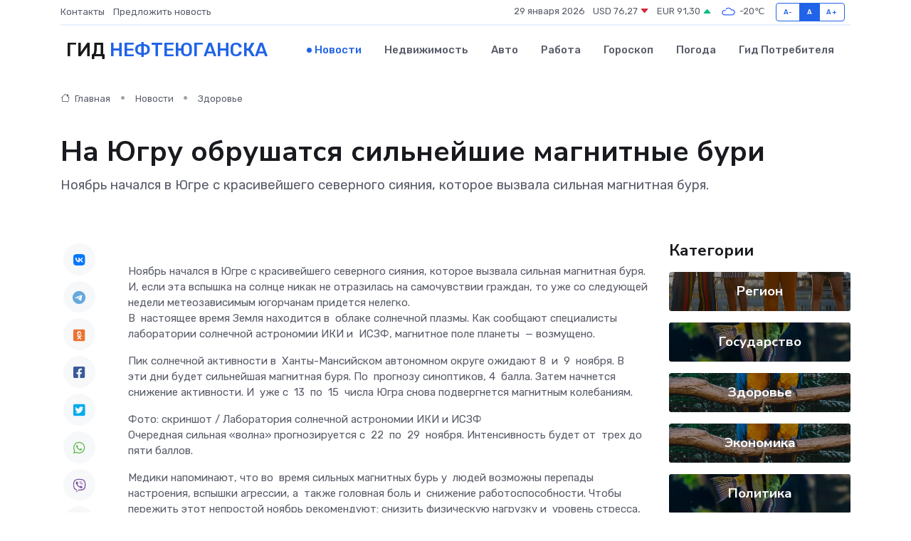

--- FILE ---
content_type: text/html; charset=UTF-8
request_url: https://nefteyugansk-gid.ru/news/zdorove/na-yugru-obrushatsya-silneyshie-magnitnye-buri.htm
body_size: 9748
content:
<!DOCTYPE html>
<html lang="ru">
<head>
	<meta charset="utf-8">
	<meta name="csrf-token" content="OhdR8zcnoVnW2hhee5nlo0LHmuB6RnhdzVF8AzLS">
    <meta http-equiv="X-UA-Compatible" content="IE=edge">
    <meta name="viewport" content="width=device-width, initial-scale=1">
    <title>На Югру обрушатся сильнейшие магнитные бури - новости Нефтеюганска</title>
    <meta name="description" property="description" content="Ноябрь начался в Югре с красивейшего северного сияния, которое вызвала сильная магнитная буря.">
    
    <meta property="fb:pages" content="105958871990207" />
    <link rel="shortcut icon" type="image/x-icon" href="https://nefteyugansk-gid.ru/favicon.svg">
    <link rel="canonical" href="https://nefteyugansk-gid.ru/news/zdorove/na-yugru-obrushatsya-silneyshie-magnitnye-buri.htm">
    <link rel="preconnect" href="https://fonts.gstatic.com">
    <link rel="dns-prefetch" href="https://fonts.googleapis.com">
    <link rel="dns-prefetch" href="https://pagead2.googlesyndication.com">
    <link rel="dns-prefetch" href="https://res.cloudinary.com">
    <link href="https://fonts.googleapis.com/css2?family=Nunito+Sans:wght@400;700&family=Rubik:wght@400;500;700&display=swap" rel="stylesheet">
    <link rel="stylesheet" type="text/css" href="https://nefteyugansk-gid.ru/assets/font-awesome/css/all.min.css">
    <link rel="stylesheet" type="text/css" href="https://nefteyugansk-gid.ru/assets/bootstrap-icons/bootstrap-icons.css">
    <link rel="stylesheet" type="text/css" href="https://nefteyugansk-gid.ru/assets/tiny-slider/tiny-slider.css">
    <link rel="stylesheet" type="text/css" href="https://nefteyugansk-gid.ru/assets/glightbox/css/glightbox.min.css">
    <link rel="stylesheet" type="text/css" href="https://nefteyugansk-gid.ru/assets/plyr/plyr.css">
    <link id="style-switch" rel="stylesheet" type="text/css" href="https://nefteyugansk-gid.ru/assets/css/style.css">
    <link rel="stylesheet" type="text/css" href="https://nefteyugansk-gid.ru/assets/css/style2.css">

    <meta name="twitter:card" content="summary">
    <meta name="twitter:site" content="@mysite">
    <meta name="twitter:title" content="На Югру обрушатся сильнейшие магнитные бури - новости Нефтеюганска">
    <meta name="twitter:description" content="Ноябрь начался в Югре с красивейшего северного сияния, которое вызвала сильная магнитная буря.">
    <meta name="twitter:creator" content="@mysite">
    <meta name="twitter:image:src" content="https://nefteyugansk-gid.ru/images/logo.gif">
    <meta name="twitter:domain" content="nefteyugansk-gid.ru">
    <meta name="twitter:card" content="summary_large_image" /><meta name="twitter:image" content="https://nefteyugansk-gid.ru/images/logo.gif">

    <meta property="og:url" content="http://nefteyugansk-gid.ru/news/zdorove/na-yugru-obrushatsya-silneyshie-magnitnye-buri.htm">
    <meta property="og:title" content="На Югру обрушатся сильнейшие магнитные бури - новости Нефтеюганска">
    <meta property="og:description" content="Ноябрь начался в Югре с красивейшего северного сияния, которое вызвала сильная магнитная буря.">
    <meta property="og:type" content="website">
    <meta property="og:image" content="https://nefteyugansk-gid.ru/images/logo.gif">
    <meta property="og:locale" content="ru_RU">
    <meta property="og:site_name" content="Гид Нефтеюганска">
    

    <link rel="image_src" href="https://nefteyugansk-gid.ru/images/logo.gif" />

    <link rel="alternate" type="application/rss+xml" href="https://nefteyugansk-gid.ru/feed" title="Нефтеюганск: гид, новости, афиша">
        <script async src="https://pagead2.googlesyndication.com/pagead/js/adsbygoogle.js"></script>
    <script>
        (adsbygoogle = window.adsbygoogle || []).push({
            google_ad_client: "ca-pub-0899253526956684",
            enable_page_level_ads: true
        });
    </script>
        
    
    
    
    <script>if (window.top !== window.self) window.top.location.replace(window.self.location.href);</script>
    <script>if(self != top) { top.location=document.location;}</script>

<!-- Google tag (gtag.js) -->
<script async src="https://www.googletagmanager.com/gtag/js?id=G-71VQP5FD0J"></script>
<script>
  window.dataLayer = window.dataLayer || [];
  function gtag(){dataLayer.push(arguments);}
  gtag('js', new Date());

  gtag('config', 'G-71VQP5FD0J');
</script>
</head>
<body>
<script type="text/javascript" > (function(m,e,t,r,i,k,a){m[i]=m[i]||function(){(m[i].a=m[i].a||[]).push(arguments)}; m[i].l=1*new Date();k=e.createElement(t),a=e.getElementsByTagName(t)[0],k.async=1,k.src=r,a.parentNode.insertBefore(k,a)}) (window, document, "script", "https://mc.yandex.ru/metrika/tag.js", "ym"); ym(54007705, "init", {}); ym(86840228, "init", { clickmap:true, trackLinks:true, accurateTrackBounce:true, webvisor:true });</script> <noscript><div><img src="https://mc.yandex.ru/watch/54007705" style="position:absolute; left:-9999px;" alt="" /><img src="https://mc.yandex.ru/watch/86840228" style="position:absolute; left:-9999px;" alt="" /></div></noscript>
<script type="text/javascript">
    new Image().src = "//counter.yadro.ru/hit?r"+escape(document.referrer)+((typeof(screen)=="undefined")?"":";s"+screen.width+"*"+screen.height+"*"+(screen.colorDepth?screen.colorDepth:screen.pixelDepth))+";u"+escape(document.URL)+";h"+escape(document.title.substring(0,150))+";"+Math.random();
</script>
<!-- Rating@Mail.ru counter -->
<script type="text/javascript">
var _tmr = window._tmr || (window._tmr = []);
_tmr.push({id: "3138453", type: "pageView", start: (new Date()).getTime()});
(function (d, w, id) {
  if (d.getElementById(id)) return;
  var ts = d.createElement("script"); ts.type = "text/javascript"; ts.async = true; ts.id = id;
  ts.src = "https://top-fwz1.mail.ru/js/code.js";
  var f = function () {var s = d.getElementsByTagName("script")[0]; s.parentNode.insertBefore(ts, s);};
  if (w.opera == "[object Opera]") { d.addEventListener("DOMContentLoaded", f, false); } else { f(); }
})(document, window, "topmailru-code");
</script><noscript><div>
<img src="https://top-fwz1.mail.ru/counter?id=3138453;js=na" style="border:0;position:absolute;left:-9999px;" alt="Top.Mail.Ru" />
</div></noscript>
<!-- //Rating@Mail.ru counter -->

<header class="navbar-light navbar-sticky header-static">
    <div class="navbar-top d-none d-lg-block small">
        <div class="container">
            <div class="d-md-flex justify-content-between align-items-center my-1">
                <!-- Top bar left -->
                <ul class="nav">
                    <li class="nav-item">
                        <a class="nav-link ps-0" href="https://nefteyugansk-gid.ru/contacts">Контакты</a>
                    </li>
                    <li class="nav-item">
                        <a class="nav-link ps-0" href="https://nefteyugansk-gid.ru/sendnews">Предложить новость</a>
                    </li>
                    
                </ul>
                <!-- Top bar right -->
                <div class="d-flex align-items-center">
                    
                    <ul class="list-inline mb-0 text-center text-sm-end me-3">
						<li class="list-inline-item">
							<span>29 января 2026</span>
						</li>
                        <li class="list-inline-item">
                            <a class="nav-link px-0" href="https://nefteyugansk-gid.ru/currency">
                                <span>USD 76,27 <i class="bi bi-caret-down-fill text-danger"></i></span>
                            </a>
						</li>
                        <li class="list-inline-item">
                            <a class="nav-link px-0" href="https://nefteyugansk-gid.ru/currency">
                                <span>EUR 91,30 <i class="bi bi-caret-up-fill text-success"></i></span>
                            </a>
						</li>
						<li class="list-inline-item">
                            <a class="nav-link px-0" href="https://nefteyugansk-gid.ru/pogoda">
                                <svg xmlns="http://www.w3.org/2000/svg" width="25" height="25" viewBox="0 0 30 30"><path fill="#315EFB" fill-rule="evenodd" d="M25.036 13.066a4.948 4.948 0 0 1 0 5.868A4.99 4.99 0 0 1 20.99 21H8.507a4.49 4.49 0 0 1-3.64-1.86 4.458 4.458 0 0 1 0-5.281A4.491 4.491 0 0 1 8.506 12c.686 0 1.37.159 1.996.473a.5.5 0 0 1 .16.766l-.33.399a.502.502 0 0 1-.598.132 2.976 2.976 0 0 0-3.346.608 3.007 3.007 0 0 0 .334 4.532c.527.396 1.177.59 1.836.59H20.94a3.54 3.54 0 0 0 2.163-.711 3.497 3.497 0 0 0 1.358-3.206 3.45 3.45 0 0 0-.706-1.727A3.486 3.486 0 0 0 20.99 12.5c-.07 0-.138.016-.208.02-.328.02-.645.085-.947.192a.496.496 0 0 1-.63-.287 4.637 4.637 0 0 0-.445-.874 4.495 4.495 0 0 0-.584-.733A4.461 4.461 0 0 0 14.998 9.5a4.46 4.46 0 0 0-3.177 1.318 2.326 2.326 0 0 0-.135.147.5.5 0 0 1-.592.131 5.78 5.78 0 0 0-.453-.19.5.5 0 0 1-.21-.79A5.97 5.97 0 0 1 14.998 8a5.97 5.97 0 0 1 4.237 1.757c.398.399.704.85.966 1.319.262-.042.525-.076.79-.076a4.99 4.99 0 0 1 4.045 2.066zM0 0v30V0zm30 0v30V0z"></path></svg>
                                <span>-20&#8451;</span>
                            </a>
						</li>
					</ul>

                    <!-- Font size accessibility START -->
                    <div class="btn-group me-2" role="group" aria-label="font size changer">
                        <input type="radio" class="btn-check" name="fntradio" id="font-sm">
                        <label class="btn btn-xs btn-outline-primary mb-0" for="font-sm">A-</label>

                        <input type="radio" class="btn-check" name="fntradio" id="font-default" checked>
                        <label class="btn btn-xs btn-outline-primary mb-0" for="font-default">A</label>

                        <input type="radio" class="btn-check" name="fntradio" id="font-lg">
                        <label class="btn btn-xs btn-outline-primary mb-0" for="font-lg">A+</label>
                    </div>

                    
                </div>
            </div>
            <!-- Divider -->
            <div class="border-bottom border-2 border-primary opacity-1"></div>
        </div>
    </div>

    <!-- Logo Nav START -->
    <nav class="navbar navbar-expand-lg">
        <div class="container">
            <!-- Logo START -->
            <a class="navbar-brand" href="https://nefteyugansk-gid.ru" style="text-align: end;">
                
                			<span class="ms-2 fs-3 text-uppercase fw-normal">Гид <span style="color: #2163e8;">Нефтеюганска</span></span>
                            </a>
            <!-- Logo END -->

            <!-- Responsive navbar toggler -->
            <button class="navbar-toggler ms-auto" type="button" data-bs-toggle="collapse"
                data-bs-target="#navbarCollapse" aria-controls="navbarCollapse" aria-expanded="false"
                aria-label="Toggle navigation">
                <span class="text-body h6 d-none d-sm-inline-block">Menu</span>
                <span class="navbar-toggler-icon"></span>
            </button>

            <!-- Main navbar START -->
            <div class="collapse navbar-collapse" id="navbarCollapse">
                <ul class="navbar-nav navbar-nav-scroll mx-auto">
                                        <li class="nav-item"> <a class="nav-link active" href="https://nefteyugansk-gid.ru/news">Новости</a></li>
                                        <li class="nav-item"> <a class="nav-link" href="https://nefteyugansk-gid.ru/realty">Недвижимость</a></li>
                                        <li class="nav-item"> <a class="nav-link" href="https://nefteyugansk-gid.ru/auto">Авто</a></li>
                                        <li class="nav-item"> <a class="nav-link" href="https://nefteyugansk-gid.ru/job">Работа</a></li>
                                        <li class="nav-item"> <a class="nav-link" href="https://nefteyugansk-gid.ru/horoscope">Гороскоп</a></li>
                                        <li class="nav-item"> <a class="nav-link" href="https://nefteyugansk-gid.ru/pogoda">Погода</a></li>
                                        <li class="nav-item"> <a class="nav-link" href="https://nefteyugansk-gid.ru/poleznoe">Гид потребителя</a></li>
                                    </ul>
            </div>
            <!-- Main navbar END -->

            
        </div>
    </nav>
    <!-- Logo Nav END -->
</header>
    <main>
        <!-- =======================
                Main content START -->
        <section class="pt-3 pb-lg-5">
            <div class="container" data-sticky-container>
                <div class="row">
                    <!-- Main Post START -->
                    <div class="col-lg-9">
                        <!-- Categorie Detail START -->
                        <div class="mb-4">
							<nav aria-label="breadcrumb" itemscope itemtype="http://schema.org/BreadcrumbList">
								<ol class="breadcrumb breadcrumb-dots">
									<li class="breadcrumb-item" itemprop="itemListElement" itemscope itemtype="http://schema.org/ListItem">
										<meta itemprop="name" content="Гид Нефтеюганска">
										<meta itemprop="position" content="1">
										<meta itemprop="item" content="https://nefteyugansk-gid.ru">
										<a itemprop="url" href="https://nefteyugansk-gid.ru">
										<i class="bi bi-house me-1"></i> Главная
										</a>
									</li>
									<li class="breadcrumb-item" itemprop="itemListElement" itemscope itemtype="http://schema.org/ListItem">
										<meta itemprop="name" content="Новости">
										<meta itemprop="position" content="2">
										<meta itemprop="item" content="https://nefteyugansk-gid.ru/news">
										<a itemprop="url" href="https://nefteyugansk-gid.ru/news"> Новости</a>
									</li>
									<li class="breadcrumb-item" aria-current="page" itemprop="itemListElement" itemscope itemtype="http://schema.org/ListItem">
										<meta itemprop="name" content="Здоровье">
										<meta itemprop="position" content="3">
										<meta itemprop="item" content="https://nefteyugansk-gid.ru/news/zdorove">
										<a itemprop="url" href="https://nefteyugansk-gid.ru/news/zdorove"> Здоровье</a>
									</li>
									<li aria-current="page" itemprop="itemListElement" itemscope itemtype="http://schema.org/ListItem">
									<meta itemprop="name" content="На Югру обрушатся сильнейшие магнитные бури">
									<meta itemprop="position" content="4" />
									<meta itemprop="item" content="https://nefteyugansk-gid.ru/news/zdorove/na-yugru-obrushatsya-silneyshie-magnitnye-buri.htm">
									</li>
								</ol>
							</nav>
						
                        </div>
                    </div>
                </div>
                <div class="row align-items-center">
                                                        <!-- Content -->
                    <div class="col-md-12 mt-4 mt-md-0">
                                            <h1 class="display-6">На Югру обрушатся сильнейшие магнитные бури</h1>
                        <p class="lead">Ноябрь начался в Югре с красивейшего северного сияния, которое вызвала сильная магнитная буря.</p>
                    </div>
				                                    </div>
            </div>
        </section>
        <!-- =======================
        Main START -->
        <section class="pt-0">
            <div class="container position-relative" data-sticky-container>
                <div class="row">
                    <!-- Left sidebar START -->
                    <div class="col-md-1">
                        <div class="text-start text-lg-center mb-5" data-sticky data-margin-top="80" data-sticky-for="767">
                            <style>
                                .fa-vk::before {
                                    color: #07f;
                                }
                                .fa-telegram::before {
                                    color: #64a9dc;
                                }
                                .fa-facebook-square::before {
                                    color: #3b5998;
                                }
                                .fa-odnoklassniki-square::before {
                                    color: #eb722e;
                                }
                                .fa-twitter-square::before {
                                    color: #00aced;
                                }
                                .fa-whatsapp::before {
                                    color: #65bc54;
                                }
                                .fa-viber::before {
                                    color: #7b519d;
                                }
                                .fa-moimir svg {
                                    background-color: #168de2;
                                    height: 18px;
                                    width: 18px;
                                    background-size: 18px 18px;
                                    border-radius: 4px;
                                    margin-bottom: 2px;
                                }
                            </style>
                            <ul class="nav text-white-force">
                                <li class="nav-item">
                                    <a class="nav-link icon-md rounded-circle m-1 p-0 fs-5 bg-light" href="https://vk.com/share.php?url=https://nefteyugansk-gid.ru/news/zdorove/na-yugru-obrushatsya-silneyshie-magnitnye-buri.htm&title=На Югру обрушатся сильнейшие магнитные бури - новости Нефтеюганска&utm_source=share" rel="nofollow" target="_blank">
                                        <i class="fab fa-vk align-middle text-body"></i>
                                    </a>
                                </li>
                                <li class="nav-item">
                                    <a class="nav-link icon-md rounded-circle m-1 p-0 fs-5 bg-light" href="https://t.me/share/url?url=https://nefteyugansk-gid.ru/news/zdorove/na-yugru-obrushatsya-silneyshie-magnitnye-buri.htm&text=На Югру обрушатся сильнейшие магнитные бури - новости Нефтеюганска&utm_source=share" rel="nofollow" target="_blank">
                                        <i class="fab fa-telegram align-middle text-body"></i>
                                    </a>
                                </li>
                                <li class="nav-item">
                                    <a class="nav-link icon-md rounded-circle m-1 p-0 fs-5 bg-light" href="https://connect.ok.ru/offer?url=https://nefteyugansk-gid.ru/news/zdorove/na-yugru-obrushatsya-silneyshie-magnitnye-buri.htm&title=На Югру обрушатся сильнейшие магнитные бури - новости Нефтеюганска&utm_source=share" rel="nofollow" target="_blank">
                                        <i class="fab fa-odnoklassniki-square align-middle text-body"></i>
                                    </a>
                                </li>
                                <li class="nav-item">
                                    <a class="nav-link icon-md rounded-circle m-1 p-0 fs-5 bg-light" href="https://www.facebook.com/sharer.php?src=sp&u=https://nefteyugansk-gid.ru/news/zdorove/na-yugru-obrushatsya-silneyshie-magnitnye-buri.htm&title=На Югру обрушатся сильнейшие магнитные бури - новости Нефтеюганска&utm_source=share" rel="nofollow" target="_blank">
                                        <i class="fab fa-facebook-square align-middle text-body"></i>
                                    </a>
                                </li>
                                <li class="nav-item">
                                    <a class="nav-link icon-md rounded-circle m-1 p-0 fs-5 bg-light" href="https://twitter.com/intent/tweet?text=На Югру обрушатся сильнейшие магнитные бури - новости Нефтеюганска&url=https://nefteyugansk-gid.ru/news/zdorove/na-yugru-obrushatsya-silneyshie-magnitnye-buri.htm&utm_source=share" rel="nofollow" target="_blank">
                                        <i class="fab fa-twitter-square align-middle text-body"></i>
                                    </a>
                                </li>
                                <li class="nav-item">
                                    <a class="nav-link icon-md rounded-circle m-1 p-0 fs-5 bg-light" href="https://api.whatsapp.com/send?text=На Югру обрушатся сильнейшие магнитные бури - новости Нефтеюганска https://nefteyugansk-gid.ru/news/zdorove/na-yugru-obrushatsya-silneyshie-magnitnye-buri.htm&utm_source=share" rel="nofollow" target="_blank">
                                        <i class="fab fa-whatsapp align-middle text-body"></i>
                                    </a>
                                </li>
                                <li class="nav-item">
                                    <a class="nav-link icon-md rounded-circle m-1 p-0 fs-5 bg-light" href="viber://forward?text=На Югру обрушатся сильнейшие магнитные бури - новости Нефтеюганска https://nefteyugansk-gid.ru/news/zdorove/na-yugru-obrushatsya-silneyshie-magnitnye-buri.htm&utm_source=share" rel="nofollow" target="_blank">
                                        <i class="fab fa-viber align-middle text-body"></i>
                                    </a>
                                </li>
                                <li class="nav-item">
                                    <a class="nav-link icon-md rounded-circle m-1 p-0 fs-5 bg-light" href="https://connect.mail.ru/share?url=https://nefteyugansk-gid.ru/news/zdorove/na-yugru-obrushatsya-silneyshie-magnitnye-buri.htm&title=На Югру обрушатся сильнейшие магнитные бури - новости Нефтеюганска&utm_source=share" rel="nofollow" target="_blank">
                                        <i class="fab fa-moimir align-middle text-body"><svg viewBox='0 0 24 24' xmlns='http://www.w3.org/2000/svg'><path d='M8.889 9.667a1.333 1.333 0 100-2.667 1.333 1.333 0 000 2.667zm6.222 0a1.333 1.333 0 100-2.667 1.333 1.333 0 000 2.667zm4.77 6.108l-1.802-3.028a.879.879 0 00-1.188-.307.843.843 0 00-.313 1.166l.214.36a6.71 6.71 0 01-4.795 1.996 6.711 6.711 0 01-4.792-1.992l.217-.364a.844.844 0 00-.313-1.166.878.878 0 00-1.189.307l-1.8 3.028a.844.844 0 00.312 1.166.88.88 0 001.189-.307l.683-1.147a8.466 8.466 0 005.694 2.18 8.463 8.463 0 005.698-2.184l.685 1.151a.873.873 0 001.189.307.844.844 0 00.312-1.166z' fill='#FFF' fill-rule='evenodd'/></svg></i>
                                    </a>
                                </li>
                                
                            </ul>
                        </div>
                    </div>
                    <!-- Left sidebar END -->

                    <!-- Main Content START -->
                    <div class="col-md-10 col-lg-8 mb-5">
                        <div class="mb-4">
                                                    </div>
                        <div itemscope itemtype="http://schema.org/NewsArticle">
                            <meta itemprop="headline" content="На Югру обрушатся сильнейшие магнитные бури">
                            <meta itemprop="identifier" content="https://nefteyugansk-gid.ru/16955">
                            <span itemprop="articleBody">Ноябрь начался в Югре с красивейшего северного сияния, которое вызвала сильная магнитная буря. И, если эта вспышка на солнце никак не отразилась на самочувствии граждан, то уже со следующей недели метеозависимым югорчанам придется нелегко.

<p> В&nbsp; настоящее время Земля находится в&nbsp; облаке солнечной плазмы. Как сообщают специалисты лаборатории солнечной астрономии ИКИ и&nbsp; ИСЗФ, магнитное поле планеты&nbsp; &mdash; возмущено. </p>

<p> Пик солнечной активности в&nbsp; Ханты-Мансийском автономном округе ожидают 8&nbsp; и&nbsp; 9&nbsp; ноября. В&nbsp; эти дни будет сильнейшая магнитная буря. По&nbsp; прогнозу синоптиков, 4&nbsp; балла. Затем начнется снижение активности. И&nbsp; уже с&nbsp; 13&nbsp; по&nbsp; 15&nbsp; числа Югра снова подвергнется магнитным колебаниям. </p>

Фото: скриншот / Лаборатория солнечной астрономии ИКИ и ИСЗФ

<p> Очередная сильная &laquo;волна&raquo; прогнозируется с&nbsp; 22&nbsp; по&nbsp; 29&nbsp; ноября. Интенсивность будет от&nbsp; трех до&nbsp; пяти баллов. </p>

<p> Медики напоминают, что во&nbsp; время сильных магнитных бурь у&nbsp; людей возможны перепады настроения, вспышки агрессии, а&nbsp; также головная боль и&nbsp; снижение работоспособности. Чтобы пережить этот непростой ноябрь рекомендуют: снизить физическую нагрузку и&nbsp; уровень стресса, соблюдать питьевой режим, а&nbsp; также ввести в&nbsp; рацион побольше овощей и&nbsp; фруктов, исключить алкоголь и&nbsp; курение. 
										
											
											

										

							    		



</p>

<p> Также стараться перед снов выходить на&nbsp; прогулку и&nbsp; ложиться спать вовремя. Людям с&nbsp; хроническими заболеваниями напоминают подготовить лекарства первой необходимости и&nbsp; всегда иметь при себе такую мини-аптечку. </p>

<p> Ранее сообщалось, что в&nbsp; середине октября &laquo;атака&raquo; магнитных бурь  достигла   4 баллов. </p>

Читайте также:

 Югорчане делятся фото ноябрьского северного сияния   Эффект «северного сияния». На больнице-долгострое включили подсветку   Пассажир летевшего из Москвы самолета сфотографировал северное сияние над Югрой 

Фото: pxhere.com</span>
                        </div>
                                                                        <div><a href="https://muksun.fm/news/2023-11-06/na-yugru-obrushatsya-silneyshie-magnitnye-buri-3091451" target="_blank" rel="author">Источник</a></div>
                                                                        <div class="col-12 mt-3"><a href="https://nefteyugansk-gid.ru/sendnews">Предложить новость</a></div>
                        <div class="col-12 mt-5">
                            <h2 class="my-3">Последние новости</h2>
                            <div class="row gy-4">
                                <!-- Card item START -->
<div class="col-sm-6">
    <div class="card" itemscope="" itemtype="http://schema.org/BlogPosting">
        <!-- Card img -->
        <div class="position-relative">
                        <img class="card-img" src="https://res.cloudinary.com/dy97px5ke/image/upload/c_fill,w_420,h_315,q_auto,g_face/emqo66zgi6nl8jidvsni" alt="«Актуальное интервью»: в Мегионе и Высоком планируется комплекс работ по улучшению качества питьевой воды" itemprop="image">
                    </div>
        <div class="card-body px-0 pt-3" itemprop="name">
            <h4 class="card-title" itemprop="headline"><a href="https://nefteyugansk-gid.ru/news/region/aktualnoe-intervyu-v-megione-i-vysokom-planiruetsya-kompleks-rabot-po-uluchsheniyu-kachestva-pitevoy-vody.htm"
                    class="btn-link text-reset fw-bold" itemprop="url">«Актуальное интервью»: в Мегионе и Высоком планируется комплекс работ по улучшению качества питьевой воды</a></h4>
            <p class="card-text" itemprop="articleBody">Заместитель директора МУП «Тепловодоканал» Максим Конобеев рассказал о том, какие меры будут предприняты для модернизации системы водоснабжения, какие технологии будут внедрены.</p>
        </div>
        <meta itemprop="author" content="Редактор"/>
        <meta itemscope itemprop="mainEntityOfPage" itemType="https://schema.org/WebPage" itemid="https://nefteyugansk-gid.ru/news/region/aktualnoe-intervyu-v-megione-i-vysokom-planiruetsya-kompleks-rabot-po-uluchsheniyu-kachestva-pitevoy-vody.htm"/>
        <meta itemprop="dateModified" content="2025-04-06"/>
        <meta itemprop="datePublished" content="2025-04-06"/>
    </div>
</div>
<!-- Card item END -->
<!-- Card item START -->
<div class="col-sm-6">
    <div class="card" itemscope="" itemtype="http://schema.org/BlogPosting">
        <!-- Card img -->
        <div class="position-relative">
                        <img class="card-img" src="https://res.cloudinary.com/dy97px5ke/image/upload/c_fill,w_420,h_315,q_auto,g_face/wkhoefq9vo6nxnrg15rt" alt="О торговых объектах" itemprop="image">
                    </div>
        <div class="card-body px-0 pt-3" itemprop="name">
            <h4 class="card-title" itemprop="headline"><a href="https://nefteyugansk-gid.ru/news/region/o-torgovyh-obektah.htm"
                    class="btn-link text-reset fw-bold" itemprop="url">О торговых объектах</a></h4>
            <p class="card-text" itemprop="articleBody">Глава города Алексей Петриченко провел рабочую встречу с руководителями торговых объектов Мегиона.</p>
        </div>
        <meta itemprop="author" content="Редактор"/>
        <meta itemscope itemprop="mainEntityOfPage" itemType="https://schema.org/WebPage" itemid="https://nefteyugansk-gid.ru/news/region/o-torgovyh-obektah.htm"/>
        <meta itemprop="dateModified" content="2025-04-06"/>
        <meta itemprop="datePublished" content="2025-04-06"/>
    </div>
</div>
<!-- Card item END -->
<!-- Card item START -->
<div class="col-sm-6">
    <div class="card" itemscope="" itemtype="http://schema.org/BlogPosting">
        <!-- Card img -->
        <div class="position-relative">
                        <img class="card-img" src="https://nefteyugansk-gid.ru/images/noimg-420x315.png" alt="Совет отцов: мартовская встреча">
                    </div>
        <div class="card-body px-0 pt-3" itemprop="name">
            <h4 class="card-title" itemprop="headline"><a href="https://nefteyugansk-gid.ru/news/region/sovet-otcov-martovskaya-vstrecha.htm"
                    class="btn-link text-reset fw-bold" itemprop="url">Совет отцов: мартовская встреча</a></h4>
            <p class="card-text" itemprop="articleBody">Состоялось первое в текущем году заседание Совета отцов города Нягани. Основными спикерами встречи, повестка которой включала три вопроса, выступили сотрудники няганской системы образования.</p>
        </div>
        <meta itemprop="author" content="Редактор"/>
        <meta itemscope itemprop="mainEntityOfPage" itemType="https://schema.org/WebPage" itemid="https://nefteyugansk-gid.ru/news/region/sovet-otcov-martovskaya-vstrecha.htm"/>
        <meta itemprop="dateModified" content="2025-04-06"/>
        <meta itemprop="datePublished" content="2025-04-06"/>
    </div>
</div>
<!-- Card item END -->
<!-- Card item START -->
<div class="col-sm-6">
    <div class="card" itemscope="" itemtype="http://schema.org/BlogPosting">
        <!-- Card img -->
        <div class="position-relative">
            <img class="card-img" src="https://res.cloudinary.com/dzttx7cpc/image/upload/c_fill,w_420,h_315,q_auto,g_face/r7veu3ey8cqaawwwsw5m" alt="Пошаговое руководство: как грамотно оформить первый микрозайм" itemprop="image">
        </div>
        <div class="card-body px-0 pt-3" itemprop="name">
            <h4 class="card-title" itemprop="headline"><a href="https://simferopol-gid.ru/news/ekonomika/poshagovoe-rukovodstvo-kak-gramotno-oformit-pervyy-mikrozaym.htm" class="btn-link text-reset fw-bold" itemprop="url">Пошаговое руководство: как грамотно оформить первый микрозайм</a></h4>
            <p class="card-text" itemprop="articleBody">Как взять кредит с умом и не пожалеть об этом спустя пару месяцев</p>
        </div>
        <meta itemprop="author" content="Редактор"/>
        <meta itemscope itemprop="mainEntityOfPage" itemType="https://schema.org/WebPage" itemid="https://simferopol-gid.ru/news/ekonomika/poshagovoe-rukovodstvo-kak-gramotno-oformit-pervyy-mikrozaym.htm"/>
        <meta itemprop="dateModified" content="2026-01-29"/>
        <meta itemprop="datePublished" content="2026-01-29"/>
    </div>
</div>
<!-- Card item END -->
                            </div>
                        </div>
						<div class="col-12 bg-primary bg-opacity-10 p-2 mt-3 rounded">
							На этом сайте вы сможете узнать актуальные данные о <a href="https://meleuz-gid.ru/pogoda">погоде в Мелеузе</a>, включая прогнозы на ближайшие дни и часы
						</div>
                        <!-- Comments START -->
                        <div class="mt-5">
                            <h3>Комментарии (0)</h3>
                        </div>
                        <!-- Comments END -->
                        <!-- Reply START -->
                        <div>
                            <h3>Добавить комментарий</h3>
                            <small>Ваш email не публикуется. Обязательные поля отмечены *</small>
                            <form class="row g-3 mt-2">
                                <div class="col-md-6">
                                    <label class="form-label">Имя *</label>
                                    <input type="text" class="form-control" aria-label="First name">
                                </div>
                                <div class="col-md-6">
                                    <label class="form-label">Email *</label>
                                    <input type="email" class="form-control">
                                </div>
                                <div class="col-12">
                                    <label class="form-label">Текст комментария *</label>
                                    <textarea class="form-control" rows="3"></textarea>
                                </div>
                                <div class="col-12">
                                    <button type="submit" class="btn btn-primary">Оставить комментарий</button>
                                </div>
                            </form>
                        </div>
                        <!-- Reply END -->
                    </div>
                    <!-- Main Content END -->
                    <!-- Right sidebar START -->
                    <div class="col-lg-3 d-none d-lg-block">
                        <div data-sticky data-margin-top="80" data-sticky-for="991">
                            <!-- Categories -->
                            <div>
                                <h4 class="mb-3">Категории</h4>
                                                                    <!-- Category item -->
                                    <div class="text-center mb-3 card-bg-scale position-relative overflow-hidden rounded"
                                        style="background-image:url(https://nefteyugansk-gid.ru/assets/images/blog/4by3/07.jpg); background-position: center left; background-size: cover;">
                                        <div class="bg-dark-overlay-4 p-3">
                                            <a href="https://nefteyugansk-gid.ru/news/region"
                                                class="stretched-link btn-link fw-bold text-white h5">Регион</a>
                                        </div>
                                    </div>
                                                                    <!-- Category item -->
                                    <div class="text-center mb-3 card-bg-scale position-relative overflow-hidden rounded"
                                        style="background-image:url(https://nefteyugansk-gid.ru/assets/images/blog/4by3/06.jpg); background-position: center left; background-size: cover;">
                                        <div class="bg-dark-overlay-4 p-3">
                                            <a href="https://nefteyugansk-gid.ru/news/gosudarstvo"
                                                class="stretched-link btn-link fw-bold text-white h5">Государство</a>
                                        </div>
                                    </div>
                                                                    <!-- Category item -->
                                    <div class="text-center mb-3 card-bg-scale position-relative overflow-hidden rounded"
                                        style="background-image:url(https://nefteyugansk-gid.ru/assets/images/blog/4by3/03.jpg); background-position: center left; background-size: cover;">
                                        <div class="bg-dark-overlay-4 p-3">
                                            <a href="https://nefteyugansk-gid.ru/news/zdorove"
                                                class="stretched-link btn-link fw-bold text-white h5">Здоровье</a>
                                        </div>
                                    </div>
                                                                    <!-- Category item -->
                                    <div class="text-center mb-3 card-bg-scale position-relative overflow-hidden rounded"
                                        style="background-image:url(https://nefteyugansk-gid.ru/assets/images/blog/4by3/03.jpg); background-position: center left; background-size: cover;">
                                        <div class="bg-dark-overlay-4 p-3">
                                            <a href="https://nefteyugansk-gid.ru/news/ekonomika"
                                                class="stretched-link btn-link fw-bold text-white h5">Экономика</a>
                                        </div>
                                    </div>
                                                                    <!-- Category item -->
                                    <div class="text-center mb-3 card-bg-scale position-relative overflow-hidden rounded"
                                        style="background-image:url(https://nefteyugansk-gid.ru/assets/images/blog/4by3/06.jpg); background-position: center left; background-size: cover;">
                                        <div class="bg-dark-overlay-4 p-3">
                                            <a href="https://nefteyugansk-gid.ru/news/politika"
                                                class="stretched-link btn-link fw-bold text-white h5">Политика</a>
                                        </div>
                                    </div>
                                                                    <!-- Category item -->
                                    <div class="text-center mb-3 card-bg-scale position-relative overflow-hidden rounded"
                                        style="background-image:url(https://nefteyugansk-gid.ru/assets/images/blog/4by3/03.jpg); background-position: center left; background-size: cover;">
                                        <div class="bg-dark-overlay-4 p-3">
                                            <a href="https://nefteyugansk-gid.ru/news/nauka-i-obrazovanie"
                                                class="stretched-link btn-link fw-bold text-white h5">Наука и Образование</a>
                                        </div>
                                    </div>
                                                                    <!-- Category item -->
                                    <div class="text-center mb-3 card-bg-scale position-relative overflow-hidden rounded"
                                        style="background-image:url(https://nefteyugansk-gid.ru/assets/images/blog/4by3/07.jpg); background-position: center left; background-size: cover;">
                                        <div class="bg-dark-overlay-4 p-3">
                                            <a href="https://nefteyugansk-gid.ru/news/proisshestviya"
                                                class="stretched-link btn-link fw-bold text-white h5">Происшествия</a>
                                        </div>
                                    </div>
                                                                    <!-- Category item -->
                                    <div class="text-center mb-3 card-bg-scale position-relative overflow-hidden rounded"
                                        style="background-image:url(https://nefteyugansk-gid.ru/assets/images/blog/4by3/08.jpg); background-position: center left; background-size: cover;">
                                        <div class="bg-dark-overlay-4 p-3">
                                            <a href="https://nefteyugansk-gid.ru/news/religiya"
                                                class="stretched-link btn-link fw-bold text-white h5">Религия</a>
                                        </div>
                                    </div>
                                                                    <!-- Category item -->
                                    <div class="text-center mb-3 card-bg-scale position-relative overflow-hidden rounded"
                                        style="background-image:url(https://nefteyugansk-gid.ru/assets/images/blog/4by3/07.jpg); background-position: center left; background-size: cover;">
                                        <div class="bg-dark-overlay-4 p-3">
                                            <a href="https://nefteyugansk-gid.ru/news/kultura"
                                                class="stretched-link btn-link fw-bold text-white h5">Культура</a>
                                        </div>
                                    </div>
                                                                    <!-- Category item -->
                                    <div class="text-center mb-3 card-bg-scale position-relative overflow-hidden rounded"
                                        style="background-image:url(https://nefteyugansk-gid.ru/assets/images/blog/4by3/09.jpg); background-position: center left; background-size: cover;">
                                        <div class="bg-dark-overlay-4 p-3">
                                            <a href="https://nefteyugansk-gid.ru/news/sport"
                                                class="stretched-link btn-link fw-bold text-white h5">Спорт</a>
                                        </div>
                                    </div>
                                                                    <!-- Category item -->
                                    <div class="text-center mb-3 card-bg-scale position-relative overflow-hidden rounded"
                                        style="background-image:url(https://nefteyugansk-gid.ru/assets/images/blog/4by3/02.jpg); background-position: center left; background-size: cover;">
                                        <div class="bg-dark-overlay-4 p-3">
                                            <a href="https://nefteyugansk-gid.ru/news/obschestvo"
                                                class="stretched-link btn-link fw-bold text-white h5">Общество</a>
                                        </div>
                                    </div>
                                                            </div>
                        </div>
                    </div>
                    <!-- Right sidebar END -->
                </div>
        </section>
    </main>
<footer class="bg-dark pt-5">
    
    <!-- Footer copyright START -->
    <div class="bg-dark-overlay-3 mt-5">
        <div class="container">
            <div class="row align-items-center justify-content-md-between py-4">
                <div class="col-md-6">
                    <!-- Copyright -->
                    <div class="text-center text-md-start text-primary-hover text-muted">
                        &#169;2026 Нефтеюганск. Все права защищены.
                    </div>
                </div>
                
            </div>
        </div>
    </div>
    <!-- Footer copyright END -->
    <script type="application/ld+json">
        {"@context":"https:\/\/schema.org","@type":"Organization","name":"\u041d\u0435\u0444\u0442\u0435\u044e\u0433\u0430\u043d\u0441\u043a - \u0433\u0438\u0434, \u043d\u043e\u0432\u043e\u0441\u0442\u0438, \u0430\u0444\u0438\u0448\u0430","url":"https:\/\/nefteyugansk-gid.ru","sameAs":["https:\/\/vk.com\/public208047316","https:\/\/t.me\/nefteyugansk_gid"]}
    </script>
</footer>
<!-- Back to top -->
<div class="back-top"><i class="bi bi-arrow-up-short"></i></div>
<script src="https://nefteyugansk-gid.ru/assets/bootstrap/js/bootstrap.bundle.min.js"></script>
<script src="https://nefteyugansk-gid.ru/assets/tiny-slider/tiny-slider.js"></script>
<script src="https://nefteyugansk-gid.ru/assets/sticky-js/sticky.min.js"></script>
<script src="https://nefteyugansk-gid.ru/assets/glightbox/js/glightbox.min.js"></script>
<script src="https://nefteyugansk-gid.ru/assets/plyr/plyr.js"></script>
<script src="https://nefteyugansk-gid.ru/assets/js/functions.js"></script>
<script src="https://yastatic.net/share2/share.js" async></script>
<script defer src="https://static.cloudflareinsights.com/beacon.min.js/vcd15cbe7772f49c399c6a5babf22c1241717689176015" integrity="sha512-ZpsOmlRQV6y907TI0dKBHq9Md29nnaEIPlkf84rnaERnq6zvWvPUqr2ft8M1aS28oN72PdrCzSjY4U6VaAw1EQ==" data-cf-beacon='{"version":"2024.11.0","token":"56af424e1fd5477f92ef960e5796b9c6","r":1,"server_timing":{"name":{"cfCacheStatus":true,"cfEdge":true,"cfExtPri":true,"cfL4":true,"cfOrigin":true,"cfSpeedBrain":true},"location_startswith":null}}' crossorigin="anonymous"></script>
</body>
</html>


--- FILE ---
content_type: text/html; charset=utf-8
request_url: https://www.google.com/recaptcha/api2/aframe
body_size: 268
content:
<!DOCTYPE HTML><html><head><meta http-equiv="content-type" content="text/html; charset=UTF-8"></head><body><script nonce="I_0VLdWX1zn4U05lVeobQw">/** Anti-fraud and anti-abuse applications only. See google.com/recaptcha */ try{var clients={'sodar':'https://pagead2.googlesyndication.com/pagead/sodar?'};window.addEventListener("message",function(a){try{if(a.source===window.parent){var b=JSON.parse(a.data);var c=clients[b['id']];if(c){var d=document.createElement('img');d.src=c+b['params']+'&rc='+(localStorage.getItem("rc::a")?sessionStorage.getItem("rc::b"):"");window.document.body.appendChild(d);sessionStorage.setItem("rc::e",parseInt(sessionStorage.getItem("rc::e")||0)+1);localStorage.setItem("rc::h",'1769662810732');}}}catch(b){}});window.parent.postMessage("_grecaptcha_ready", "*");}catch(b){}</script></body></html>